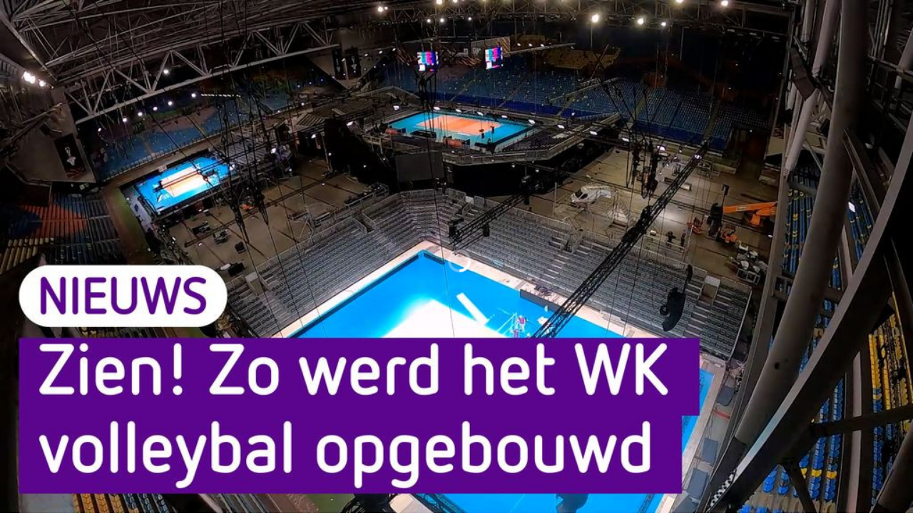

--- FILE ---
content_type: text/html;charset=UTF-8
request_url: https://omroepgelderland.bbvms.com/p/default/q/sourceid_string:7772037.html
body_size: 166
content:
<!DOCTYPE html>
<html>
<head>
	<meta charset="UTF-8">
	<meta http-equiv="X-UA-Compatible" content="IE=edge">
	<meta name="viewport" content="width=device-width, initial-scale=1.0">
		<title></title>
		<style type="text/css">
			* {
				border: 0;
				padding: 0;
				margin: 0;
			}

			html, body {
				height: 100%;
				overflow: hidden;
			}
		</style>
	</head>
	<body>
			<script type="text/javascript"
				src="/p/default/q/sourceid_string:7772037.js?dummy=&useHostPageQueryString=true"></script>
		

	</body>
	</html>

	